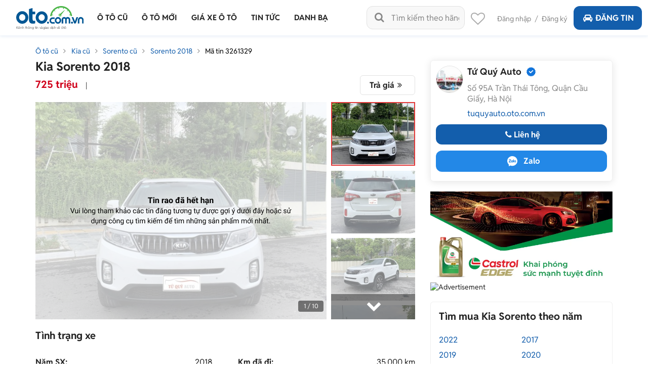

--- FILE ---
content_type: text/css
request_url: https://staticfile.oto.com.vn/dist/web/styles/autodetail_dev.min.css.gz?v=639045648025465730
body_size: 7202
content:
.box-detail-listing,.box-detail-listing .box-price{width:100%;display:inline-block}.mt-30{margin-top:30px!important}.box-detail-listing .date-code{font-weight:400;font-size:14px;line-height:24px;color:#222;text-align:left}.box-detail-listing .date-code .date{padding:0 10px}.box-detail-listing .date-code .viewed{padding-left:10px;color:#888}.box-detail-listing .date-code .code{padding-right:10px}.box-detail-listing .box-price{color:#222;font-weight:400;font-size:14px;line-height:28px;text-align:left}.box-detail-listing .box-price .save-btn{float:right;width:100px;height:30px;background:#FFF;border:1px solid #135EAC;box-sizing:border-box;border-radius:50px;line-height:30px;text-align:center;color:#135EAC;cursor:pointer}.price-big .old-price{color:#888;text-decoration:line-through;font-size:14px;font-weight:400;margin-left:5px}.box-detail-listing .box-info-user .mobile:before,.content-tab .list-kmsalon ul li::before,.slider-detail .photo .icon-video:before,.slider-detail .photo .saved:before{font-family:fontello;text-decoration:inherit;font-variant:normal;-webkit-font-smoothing:antialiased;-moz-osx-font-smoothing:grayscale;font-style:normal}.box-detail-listing .box-price .price-small{margin-left:10px;line-height:14px}.box-detail-listing .box-price .price-small font{color:#4DB848}.box-detail-listing .box-bargain{float:right}.box-detail-listing .box-bargain .btn-bargain,.box-detail-listing .box-bargain .btn-evaluate{border-radius:50px;float:left;padding:5px;height:30px;border:0;font-size:14px;color:#FFF;text-align:center;line-height:20px}.box-detail-listing .box-bargain .btn-bargain{background:#135EAC;width:112px;margin-left:10px}.box-detail-listing .box-bargain .btn-evaluate{background:#4DB848;width:170px}.scroll-tab{overflow-x:auto;display:inline-block;width:100%;overflow-y:hidden;padding-bottom:6px}.scroll-tab::-webkit-scrollbar-track{border-radius:10px;background-color:transparent}.scroll-tab::-webkit-scrollbar{height:6px;background-color:transparent}.scroll-tab::-webkit-scrollbar-thumb{border-radius:10px;background-color:rgba(0,0,0,.25)}.mr-290{margin-right:290px!important}.box-detail-listing .box-detail-photo{width:100%;display:inline-block;overflow:unset}.box-detail-photo .slider-detail{width:100%;position:relative;display:inline-block}.box-detail-photo .slider-detail .photo{width:575px;max-height:430px;float:left;text-align:center;position:relative}.slider-detail .photo .icon-videocam,.slider-detail .photo .saved{width:30px;height:30px;position:absolute;background:rgba(0,0,0,.5);border-radius:4px;right:6px;font-weight:400;font-size:16px;line-height:30px;color:#FFF;text-align:center;cursor:pointer}.slider-detail .photo .saved{top:6px}.slider-detail .photo .icon-videocam{top:42px}.slider-detail .photo .saved:before{content:'\f097';font-weight:400;speak:none;display:inline-block;text-align:center;text-transform:none}.slider-detail .photo .saved.active:before{content:'\e800'}.slider-detail .photo .icon-video:before{content:'\e813';font-weight:400;speak:none;display:inline-block;text-align:center;text-transform:none}.slider-detail .photo .number{width:50px;height:22px;position:absolute;background:rgba(0,0,0,.5);border-radius:4px;right:6px;font-weight:400;font-size:12px;line-height:22px;color:#FFF;text-align:center;bottom:15px}.slider-detail .photo .lnk-view-vd{position:absolute;background:rgba(0,0,0,.5);border-radius:50px;left:6px;font-weight:400;font-size:14px;line-height:30px;width:120px;height:30px;color:#FFF;text-align:center;bottom:6px}.box-detail-photo .slider-detail .list-item{width:calc(100% - 584px);margin-left:585px;top:0;position:absolute;right:0;height:100%;overflow:hidden}.slider-detail .list-item .btn-bt{background:rgba(34,34,34,.5);height:50px;font-weight:400;font-size:30px;text-align:center;color:#fff;line-height:50px;position:absolute;z-index:1;border:0;cursor:pointer;width:100%;right:0}.slider-detail .list-item .btn-bt i{transform:rotate(90deg);display:inline-block}.box-bank-loan .flr.expan i:before,.box-bank-loan .flr.hide i:before,.box-tab .btn-show.active:after{transform:rotate(180deg)}.slider-detail .list-item .btn-next{bottom:0}.slider-detail .list-item .btn-prev{top:0}.slider-detail .list-item .list{width:100%;overflow:hidden}.box-detail-photo .slider-detail .list-item .item{width:100%;margin-bottom:10px;cursor:pointer}.box-detail-photo .slider-detail .list-item .item.active{border:2px solid #E23838}.box-tab .content-detail.content-detail-colspan{max-height:416px;overflow:hidden;position:relative;margin-top:24px;text-align:left;font-size:16px}.box-tab .content-detail.content-detail-colspan.active{max-height:unset}.box-tab .content-detail.colspan::before{content:'';position:absolute;background:linear-gradient(180deg,rgba(255,255,255,0) 0,#FFF 100%);width:100%;height:140px;left:0;bottom:0;z-index:2}.box-info-detail .list-info li .label .icon-type-number,.box-info-detail .list-kmsalon ul li .label .icon-type-number{background-position-x:center}.box-tab .btn-show:after{transform:rotate(0)}.content-tab .list-info li{font-size:16px;margin:7px 0}.content-tab .list-info i{font-size:20px;margin-right:4px}.content-tab .col-6 .list-info li{font-size:14px;margin:0}.content-tab .list-info .col-6 i{font-size:16px}.box-info-detail .list-info li .label .icon-cab{font-size:14px}.box-info-detail .list-info li .label i::before{width:16px;margin-left:0}.box-info-detail .list-info li .small{margin-left:113px}.box-detail-listing .box-info-user{background:#F0F0F0;border-radius:4px;width:260px;padding:10px;font-weight:400;font-size:14px;line-height:16px;color:#222;margin-left:calc(100% - 260px)}.box-info-user .mobile{text-align:center}.box-detail-listing .box-info-user .avatar{width:50px;height:50px;border:1px solid #E1E1E1;background-color:#fff;text-align:center;line-height:50px;font-size:24px;color:#ACACAC;border-radius:50%;-moz-border-radius:50%;-webkit-border-radius:50%;overflow:hidden;float:left;margin-right:10px}.box-detail-listing .box-info-user .avatar img{border-radius:50%;-moz-border-radius:50%;-webkit-border-radius:50%}.box-detail-listing .box-info-user .name{margin:5px 0 8px;font-weight:700;font-size:16px;color:#222}.box-detail-listing .box-info-user .name a{color:#222}.box-detail-listing .box-info-user .name-showroom{margin:0 0 8px;font-weight:700;font-size:14px;color:#222}.box-detail-listing .box-info-user .name-showroom a{color:#222}.box-detail-listing .box-info-user .text{margin:0}.box-detail-listing .box-info-user .link{color:#135EAC;display:block;margin-top:8px}.box-detail-listing .box-info-user .mobile{color:#fff;cursor:pointer;font-size:14px;word-break:break-word;white-space:pre-line;background:#4DB848;border-radius:50px;height:30px;line-height:30px;width:100%;margin-top:10px;display:inline-block;padding:0 10px}.box-detail-listing .box-info-user .mobile:before{font-weight:400;speak:none;display:inline-block;margin-right:8px;text-align:center;text-transform:none;content:'\e81d'}.box-detail-listing .box-info-user .mobile::after{font-size:14px;content:attr(data-value);color:#fff;float:right}.box-detail-listing .box-info-user .mobile.without-after-element{text-align:center}.box-detail-listing .box-info-user .mobile.without-after-element::after{display:none}.icon-mes-fb{background:url(https://img1.oto.com.vn/Static/Images/v3/Icon-message/icon-mes-fb.png) center center no-repeat}.icon-zalo{background:url(https://img1.oto.com.vn/Static/Images/v3/Icon-message/icon-zalo.png) center center no-repeat}.box-heading-vc .heading{text-transform:none}.box-detail-listing .content-detail a{color:#135EAC}.w-270{width:270px!important}.mb-23{margin-bottom:23px!important}.ml-7{margin-left:7px!important}.mb-7{margin-bottom:7px!important}.content-detail .btn-bt-blue{background:#135EAC;border-radius:50px;height:30px;width:150px;display:inline-block;font-weight:400;font-size:14px;text-align:center;color:#fff!important;line-height:30px;cursor:pointer;border:0}.btn-report{background:#FFF;border:none;font-weight:700}.content-tab .content-detail .list-info{margin:0;padding:0;width:100%;display:inline-block}.content-tab .content-detail .list-info li{float:left;list-style:none;width:100%;font-weight:400;font-size:14px;color:#222;padding:5px 10px;position:relative;line-height:20px}.content-tab .content-detail .list-info li:nth-child(odd){background:#F0F0F0}.content-tab .content-detail .list-info li:nth-child(even){background:#Fff}.content-tab .content-detail .list-info li .label{float:left;width:178px}.content-tab .content-detail .list-info li .icon-ok{color:#4DB848;font-size:12px}.content-detail{display:block;font-weight:400;font-size:16px;line-height:32px;color:#222}.box-video-detail .videoWrapper div,.box-video-detail .videoWrapper iframe{width:100%!important}.box-detail-photo.expired{position:relative}.box-detail-listing .box-expired{background:url(https://img1.oto.com.vn/Static/Images/v3/icon-expired.png) 10px center no-repeat #F0F0F0;border-radius:4px;width:100%;display:inline-block;padding:10px 17px 14px 55px;font-weight:400;font-size:12px;line-height:18px;color:#000;margin-top:20px}.mobile-show-hide{color:#135EAC;cursor:pointer;font-size:16px;word-break:break-word;white-space:pre-line;display:inline-block;padding:0 10px}.form-calc-utcplb.list-form-popup,.mobile-show-hide.without-after-element::after{display:none}.mobile-show-hide::after{content:attr(data-value);float:right;margin-left:10px}.mobile-show-hide.without-after-element{text-align:center}.croll-counselors{overflow-y:scroll;max-height:260px;margin-right:-10px}.full-width.box-black{margin:20px 0 40px}.box-black .info-salon{margin:10px 20px}.box-black .info-salon .name-salon{color:#fff}.box-km-salon{background:#F0F0F0;border-radius:4px;padding:10px 0}.box-km-salon .list-km{padding:0 20px;list-style:none;margin:0;font-size:16px;line-height:22px}.box-km-salon .list-km li{display:block;margin:15px 0 0}.box-km-salon .list-km i{font-size:20px}.box-km-salon .box-heading-vc .heading{margin-bottom:0;text-transform:none}.full-width.box-info-user{margin:20px 0 0}.small-s .name .salon-reputation{color:#135EAC;font-weight:400;font-size:14px}.box-detail-listing .full-width.box-info-user .pull-left{width:calc(100% - 290px)}.full-width.box-info-user .small-s{margin-left:60px}.box-detail-listing .box-voucher{background:#F0F0F0;border-radius:4px;padding:10px 10px 5px;display:inline-block;width:100%;margin:20px 0 -5px}.box-detail-listing .box-voucher .heading{font-size:18px;text-transform:none;margin:0}.box-detail-listing .scroll-voucher{display:block;margin-right:-10px;overflow-x:auto;padding:0;position:relative;white-space:nowrap;margin-top:10px}.scroll-voucher::-webkit-scrollbar-track{border-radius:10px;background-color:transparent}.scroll-voucher::-webkit-scrollbar{height:2px;background-color:transparent}.scroll-voucher::-webkit-scrollbar-thumb{border-radius:10px;background-color:transparent}.scroll-voucher .item-voucher{width:280px;height:105px;background:url(http://img1.oto.com.vn/Static/Images/v3/bg-item-voucher-green.png) center no-repeat;background-size:cover;padding:0;border-radius:4px;overflow:hidden;margin:0 16px 0 0;display:inline-block;white-space:normal}.scroll-voucher .item-voucher .image{margin:12px 13px;float:left;width:80px;height:80px;border-radius:50%;border:1px solid #E1E1E1;background:#fff;overflow:hidden}.scroll-voucher .item-voucher .image img{width:100%;height:100%}.scroll-voucher .item-voucher .caption{margin-left:122px;width:145px;padding:0 10px 13px 0}.scroll-voucher .item-voucher .caption .title-voucher{margin-bottom:15px;max-height:48px;line-height:16px;font-size:14px;display:-webkit-box;overflow:hidden;-webkit-line-clamp:3;text-overflow:ellipsis;white-space:normal;word-wrap:break-word;-webkit-box-orient:vertical}.form-grey{background:#F0F0F0;border:1px solid #E1E1E1;border-radius:4px;margin:5px 0 0;padding:20px;text-align:center;height:229px}.form-grey .title-form{margin:0;font-size:18px}.form-grey p{margin:10px 0}.lnk-block{display:block;margin-top:10px}.form-grey .btn-green{width:160px;height:40px;border-radius:4px;margin-top:10px;font-size:16px;font-weight:700}.control{position:relative}.text-unit{position:absolute;right:10px;bottom:0;line-height:40px}.break-line{height:8px;width:100%;display:inline-block;background:url(http://img1.oto.com.vn/Static/Images/v3/img-line.png) repeat-x}.box-other-detail{margin:20px 0 -5px;position:relative;max-height:1079px;overflow:hidden}.box-other-detail:after{content:'';width:100%;height:80px;background:linear-gradient(180deg,rgba(255,255,255,.5) 0,#FFF 100%);display:block;bottom:0;left:0;position:absolute;z-index:1}.box-other-detail .more-bt{position:absolute;width:116px;height:30px;left:calc(50% - 58px);bottom:0;background:#FFF;border:1px solid #135EAC;border-radius:50px;font-size:14px;line-height:30px;text-align:center;color:#135EAC;z-index:3}.frm-regist-bank label{display:block;margin:0 0 10px}.frm-regist-bank .btn-green{height:40px;padding:10px 0;width:170px;background:#4DB848;border-radius:4px;text-align:center;color:#fff;font-weight:700;font-size:16px;cursor:pointer;border:0}.frm-regist-bank .box-dropdown-2 .dropdown-menu-2{width:100%;padding:0 10px}.item-option{cursor:pointer;color:#000;margin:0;line-height:30px;font-size:14px}.box-bank-loan{padding:20px 10px 10px;background:#FFF;border:1px solid #4DB848;border-radius:4px;font-size:16px;line-height:24px;color:#222;margin-top:20px}.box-info-bank-loan a.color-blue{font-size:14px;line-height:16px}.box-info-bank-loan p a.color-blue{font-size:16px}.box-info-bank-loan a.color-blue i:before{margin-left:0;width:auto}.box-bank-loan ul{list-style:none;padding:0 20px 10px;margin:0 0 10px;border-bottom:1px solid #E1E1E1;font-size:14px;line-height:16px}.box-bank-loan ul li{display:inline-block;margin-right:80px}.box-bank-loan ul li .txt,.box-bank-loan ul li i{display:inline-block;vertical-align:middle}.box-bank-loan ul li i{width:30px;height:30px;margin-right:1px}.box-bank-loan .ic-save-money{background:url(https://img1.oto.com.vn/Static/Images/v3/icon/ic-save-money.svg) center no-repeat}.box-bank-loan .ic-bill{background:url(https://img1.oto.com.vn/Static/Images/v3/icon/ic-bill.svg) center no-repeat}.box-bank-loan .ic-calendar{background:url(https://img1.oto.com.vn/Static/Images/v3/icon/ic-calendar.svg) center no-repeat}.box-bank-loan .ic-percent{background:url(https://img1.oto.com.vn/Static/Images/v3/icon/ic-percent.svg) center no-repeat}.box-bank-loan ul li:last-child{margin-right:0}.box-bank-loan .txt-sm{font-size:12px;line-height:14px;display:block;color:#888}.ic-calculator{width:20px;height:20px;display:inline-block;margin-right:5px;background:url(https://img1.oto.com.vn/Static/Images/v3/icon/ic-calculator.svg) center no-repeat;vertical-align:middle}.box-bank-loan .flr{float:right;font-size:26px;line-height:26px;color:#4DB848}.box-info-bank-loan{margin-top:20px;font-size:16px;line-height:19px}.box-info-bank-loan ul{list-style:none;padding:0;font-size:14px;line-height:16px;margin:0 0 10px}.box-info-bank-loan ul li{display:block;margin:10px 0 0;padding-left:14px;position:relative}.box-info-bank-loan ul li i{position:absolute;left:0;font-size:16px;line-height:14px;text-align:center;color:#888}.box-info-bank-loan ul li i:before{width:auto;margin:0}.box-pk{background:#F0F0F0;border-radius:4px;padding:20px 20px 13px;margin:20px 0 0}.box-pk .heading{margin:0}.list-pk{display:block;margin-right:-20px;overflow-x:auto;padding:0;position:relative;white-space:nowrap;margin-top:20px}.list-pk::-webkit-scrollbar-track{border-radius:10px;background-color:transparent}.list-pk::-webkit-scrollbar{height:2px;background-color:transparent}.list-pk::-webkit-scrollbar-thumb{border-radius:10px;background-color:transparent}.list-pk .item-pk{width:195px;border:1px solid #E1E1E1;border-radius:4px;overflow:hidden;margin:0 16px 0 0;display:inline-block;white-space:normal}.list-pk .item-pk .image{height:195px;width:195px;overflow:hidden}.list-pk .item-pk .caption{padding:10px;background:#fff}.list-pk .item-pk .caption .title{font-weight:500;font-size:16px;line-height:20px;height:40px;overflow:hidden;color:#222;margin:0}.list-pk .item-pk .caption .title a{display:-webkit-box;overflow:hidden;-webkit-line-clamp:2;text-overflow:ellipsis;white-space:normal;word-wrap:break-word;-webkit-box-orient:vertical;color:#222}.item-pk .price{font-weight:700;font-size:18px;line-height:21px;color:#135EAC;margin:5px 0 0}.item-pk .info-pk{margin:10px 0 0;padding:10px 0 0;border-top:1px solid #C4C4C4}.item-pk .txt-address{margin:5px 0}.item-pk .txt-address i:before{margin:0;width:auto}.item-pk .txt-address i{font-size:12px;color:#ACACAC;margin-right:5px}i:before{width:auto;margin:0;line-height:inherit!important}.box-bdt .space,.salon-reputation{line-height:16px;font-size:14px;display:inline-block}.mb-10{margin-bottom:10px}.box-salon{display:inline-block;width:100%}.box-salon .caption{margin-left:60px}.salon-reputation{text-align:center;color:#135EAC;margin-right:10px}.salon-reputation i:before{width:auto;margin-left:0}.box-bdt .text{margin:0}.color-8{color:#888}.box-bdt .space{color:#888;margin:0 6px 0 10px;vertical-align:middle}.box-info-salon .box-bdt{font-size:14px;color:#888;line-height:19px;border-top:none}.box-info-salon .link-sub-domain{word-wrap:break-word}.box-info-salon{padding:10px}.box-info-salon .social-zalo:before{display:none!important}.box-info-salon .social-zalo{padding:3px 16px}.box-info-salon .social .col{width:100%}.box-info-salon .zalo .txt{display:unset;line-height:36px;color:#fff;font-weight:700;font-size:16px}.box-info-salon .zalo .icon-zalo{width:36px;height:36px;background:url(https://img1.oto.com.vn/Static/Images/v5/icon-zalo2.svg) center center no-repeat}.content-popup .list-info-protect{width:300px;padding:0;margin:12.8px auto 3px}.box-info-salon .social{width:49%;background:#2388E7;border-radius:50px;height:36px}.content-popup .list-info-protect li{display:inline-block;width:100%;margin:10px 0 0;font-size:16px;line-height:22px;color:#222}.content-popup .list-info-protect li i{font-size:20px;color:#135EAC;margin-right:5px;vertical-align:middle}.content-popup .list-info-protect li i:before{width:auto;margin-left:0}.content-popup .frm-320{width:320px;margin:auto}.box-lnk-sale{width:360px;height:120px;margin:20px 0 0;background:url(http://img1.oto.com.vn/Static/Images/v3/bg-km.jpg) center no-repeat;border-radius:4px;overflow:hidden;padding:18.5px 118px 18.5px 10px;font-size:14px;line-height:20px;color:#222}.box-lnk-sale a{color:#222}.box-lnk-sale .lnk-blue{display:block;color:#135EAC;margin-top:5px}.b-column,.c-column{margin-top:10px}.head-breadcrumb{margin-bottom:-4px}.ic-w-protect{display:inline-block;margin-right:4px;width:10px;height:13px;vertical-align:middle;background:url(http://img1.oto.com.vn/Static/Images/v3/icon/ic-w-protect.svg) center no-repeat}.box-bank-loan .info-loan{list-style:none;width:100%;display:inline-block;margin:20px 0 0;border:none;padding:20px 0 0;border-top:1px solid #E1E1E1}.box-bank-loan .info-loan li{width:100%;display:inline-block;font-size:14px;line-height:20px;margin-bottom:10px}.info-loan li span{display:inline-block;margin-right:10px}.info-loan li span:first-child{width:180px}.info-loan li span:last-child{margin-right:0;color:#4DB848}.form-vote .btn-send,.frm-loan .btn-send{background:#4DB848;margin:10px auto 0;text-align:center;cursor:pointer}.frm-loan .btn-send{border-radius:4px;width:220px;height:40px;line-height:40px;display:block;font-weight:700;font-size:14px;color:#FFF;border:none}.tag-conner-red{width:58px;height:58px;position:absolute;right:0;top:0;text-align:right;font-weight:700;font-size:11px;text-transform:uppercase;color:#FFF;background:url(https://img1.oto.com.vn/Static/Images/v4/tag-conner-fire.png) left no-repeat;z-index:9}.tag-conner-red span{transform:rotate(45deg);display:inline-block;text-shadow:0 0 2.8px rgba(0,0,0,.25);text-align:left;line-height:38px;height:56px;width:100%;padding-left:7px}.tag-conner-red span i:before{width:auto;margin:0}.alert-blue{background:#DAEDFF;margin:10px 0 0;font-size:14px;line-height:20px;padding:10px;border-radius:4px}.alert-blue .lnk-blue{color:#135EAC;text-decoration:underline}.inline-box .title-box{display:inline-block;width:calc(100% - 316px);vertical-align:middle;margin:0;font-size:20px;line-height:23px;text-transform:uppercase}.fsize-24{font-size:24px}.inline-box .pull-right i{font-size:24px;color:#FEC600;vertical-align:middle}.inline-box .pull-right i::before{width:auto;margin:0}.inline-box .pull-right b{margin-right:10px;vertical-align:middle;display:inline-block}.inline-box .pull-right span{margin-left:10px;font-size:16px}.item-content-rate{display:inline-block;padding:10px 20px;border:1px solid #E1E1E1;border-radius:4px;width:100%;margin-top:20px}.item-content-rate .btn-border-green{display:inline-block;height:26px;width:100px;border:1px solid #4DB848;text-align:center;line-height:26px;color:#4DB848;margin-right:6px;margin-top:10px;border-radius:50px}.item-content-rate .rate{margin:5px 0 0;padding:0;font-size:14px;line-height:16px}.item-content-rate .list-rate{list-style:none;padding:0;margin:3px 0 0}.item-content-rate .list-rate li{display:inline-block;width:100%;font-size:14px;line-height:30px}.item-content-rate .list-rate i{color:#FEC600}.item-content-rate .list-rate i:before{width:auto;margin:0}.item-content-rate .msg-thank{display:block;margin:10px 0 0;white-space:nowrap;color:#135EAC}.item-content-rate li span{display:block;width:calc(100% - 90px);float:left}.item-content-rate li span:first-child{width:90px}.rate i{color:#FEC600}.rate i:first-child{margin-left:7px}.rate i:before{width:auto;margin:0}.item-content-rate .title{margin:10px 0 0;font-size:16px}.item-content-rate .info-rate{font-size:14px;line-height:16px;color:#888;margin:10px 0 0}.item-content-rate .info-rate .username{color:#222;font-weight:700}.item-content-rate .viewmore{font-size:14px;line-height:16px;color:#135EAC;font-style:italic;font-weight:500}.lnk-other-news{display:block;font-size:14px;line-height:20px;margin-top:20px;color:#135EAC;clear:both}.item-content-rate .content-rate{font-size:16px;line-height:24px;text-overflow:ellipsis;white-space:normal;word-wrap:break-word;-webkit-box-orient:vertical;margin:10px 0 0}.item-content-rate .content-rate.open{max-height:inherit;-webkit-line-clamp:inherit}.form-vote{border:1px solid #E1E1E1;box-sizing:border-box;border-radius:4px;padding:20px;margin:20px 0 40px}.form-vote .title-form{margin:0;font-weight:700;font-size:18px;line-height:22px;text-align:center}.form-vote .txt-note{font-size:16px;line-height:24px;margin:10px 0;text-align:center}.form-vote .text-center i{color:#FEC600;font-size:26px;line-height:26px}.form-vote .text-center i:before{width:inherit}.form-vote .control{margin-top:10px}.form-vote .btn-send{display:block;border-radius:50px;width:130px;height:30px;line-height:30px;font-size:14px;color:#FFF;border:none}.form-vote .input-text{width:100%}.form-vote textarea{border:1px solid #E1E1E1;box-sizing:border-box;border-radius:4px;width:100%;height:80px;padding:12px 10px}.form-vote textarea::-webkit-input-placeholder{color:#888;font-size:14px}.form-vote textarea::-ms-input-placeholder{color:#888;font-size:14px}.form-vote textarea::-moz-placeholder{color:#888;font-size:14px}.input-text{border:1px solid #E1E1E1;background:#fff;border-radius:4px;height:40px;line-height:20px;font-weight:400;font-size:14px;color:#222;text-align:left;padding:10px}.box-vote-detail .btn-viewmore{background:#FFF;border:1px solid #E1E1E1;border-radius:50px;display:block;width:148px;height:30px;padding:5px 0;font-weight:400;font-size:14px;color:#888;line-height:20px;text-align:center;margin:20px auto}.tag-protect.xe-kiem-dinh{border-radius:4px;display:block;width:108px;height:20px;font-weight:700;font-size:12px;line-height:20px;text-align:center;color:#135EAC;margin:0 0 5px;background:#FFF;border:1px solid #135EAC}.list-workder{margin:0 -10px}.item-worker{display:inline-block;width:100%;border-bottom:1px solid #E1E1E1;margin:0 0 15px;padding:0 0 15px}.item-worker:last-child{border-bottom:0;margin-bottom:0;padding-bottom:0}.item-worker .photo{width:50px;height:50px;overflow:hidden;display:inline-block;vertical-align:middle}.item-worker .photo img{width:100%;height:100%;border-radius:50%;vertical-align:middle}.item-worker .caption{margin-left:6px;vertical-align:middle;display:inline-block;font-size:14px;line-height:16px;width:calc(100% - 60px)}.item-worker .caption .name{font-weight:700;font-size:16px;line-height:19px;margin:0}.item-worker .caption .info-worker{margin:5px 0 0}.info-worker .txt-gray{color:#888;display:inline-block;vertical-align:middle}.info-worker .txt-gray i:before{width:auto;margin:0 4px 0 2px}.item-worker .caption .phone-number{margin:5px 0 0}.item-worker.last{border-bottom:0;margin-bottom:0;padding-bottom:0}.box-right .box-content-c{margin-bottom:0}.box-right .banner-auto-detail div:last-child{margin-top:30px}.box-right .heading-c{margin-top:20px}.list-form-popup{width:400px;margin:20px auto 0;display:block;text-align:center}.box-rate .heading{display:inline-block;margin:0}.box-rate .txt-rate{margin:10px 0 0;font-size:24px;line-height:24px;color:#222;display:block}.box-rate .txt-rate i,.item-content-rate .rate i{color:#FEC600}.box-rate .txt-rate i::before,.item-content-rate .rate i::before{width:auto;margin:0}.box-rate .txt-rate .icon-star-half-alt{margin-left:5px}.box-rate .txt-sm{font-weight:400;font-size:16px;line-height:19px;margin-left:3px}.list-tag-comment{display:inline-block;width:100%;padding:0;margin:10px 0 0}.list-tag-comment li{display:inline-block;border:1px solid #E1E1E1;border-radius:4px;padding:0 20px;font-size:14px;line-height:30px;height:30px;margin-right:6px;cursor:pointer}.list-tag-comment li.active{color:#135EAC;border-color:#135EAC}.box-comment-customer .item-content-rate .rate{font-size:18px;line-height:21px;margin-top:0}.box-comment-customer .rate i:first-child{margin-left:5px}.box-comment-customer .item-content-rate .info-rate .username{font-weight:400;font-size:16px}.box-comment-customer .item-content-rate .view-more{color:#135EAC}.box-form-vote{border:1px solid #E1E1E1;box-shadow:0 0 8px rgba(0,0,0,.15);border-radius:4px;margin:20px 0 0;padding:20px}.box-form-vote .heading.fs-18{font-size:18px;line-height:20px;margin:0;text-align:center;text-transform:none}.box-form-vote .list-star{display:inline-block;width:100%;padding:0;text-align:center;list-style:none;margin:10px 0 20px}.box-form-vote .list-star i{font-size:26px;line-height:26px;color:#FEC600}.box-form-vote .list-star i:before{width:auto;margin:0 3px}.box-form-vote .control textarea{height:80px}.box-form-vote .btn-green.w200{width:200px;display:block;margin:auto;border-radius:4px;height:40px;line-height:40px;font-weight:700;font-size:16px}.box-form-vote .heading .cl-blue{color:#135EAC}.fsize-16{font-size:16px!important}.btn-border-regist,.cancel-bt{font-size:16px;cursor:pointer}.cancel-bt{position:absolute;right:10px;top:10px;color:#c4c4c4}.btn-border-regist{width:160px;height:40px;display:block;margin:0 auto;background:linear-gradient(90deg,#004D9D 0,#0067D2 100%);border:2px solid #00DFED;box-shadow:0 0 16px rgba(0,240,255,.4);border-radius:10px;font-weight:700;text-align:center;text-transform:uppercase;line-height:40px;color:#FFF}.btn-border-regist i{font-size:14px;margin-left:6px}.box-form-vote .select select{-webkit-appearance:none;-moz-appearance:none;-ms-appearance:none;appearance:none;position:relative;z-index:1;background:0 0!important;cursor:pointer}.box-form-vote .select{position:relative}.box-form-vote .select:after{content:'\E81C';font-family:fontello;font-style:normal;font-weight:400;position:absolute;z-index:0;right:10px;top:15px}.box-form-vote .row{margin:0 -5px}.box-form-vote .row .col-6{padding:0 5px}.box-form-vote .control{width:100%;margin:0 0 10px}.box-form-vote .control .inp,.box-form-vote .control textarea{background:#FFF;border:1px solid #E1E1E1;padding:10px;border-radius:4px;width:100%}.box-form-vote .control .inp{height:40px}.item-content-rate .status-rate{display:block;font-size:14px;line-height:16px;color:#888;margin:10px 0 0}.slider-detail .photo .number{left:auto}.box-salon .name{font-size:18px}.box-salon .name a{color:#222}.active-saved .saveAuto,.savedAuto{display:none!important}.active-saved .savedAuto{display:inline!important}.saved.active-saved:before{display:none!important}.box-tab .content-bottom .pull-right .btn-save.active-saved .icon-heart-empty::before{content:'\E859'}.list-kmsalon ul{margin:0;padding:0;width:100%;display:inline-block;list-style:none}.box-info-detail .list-kmsalon ul li{width:calc(33.333% - 6.67px);float:left;list-style:none;font-size:14px;color:#222;line-height:20px;padding:5px 0;margin:0 10px 6px 0}.box-info-detail .list-kmsalon ul li:nth-child(3n){margin-right:0}.box-info-detail .list-kmsalon ul li:nth-child(3n+1){clear:left}.box-info-detail .list-kmsalon ul li .label{width:120px;float:left;font-weight:700;padding-left:24px;position:relative;margin-right:8px;font-size:14px;line-height:20px}.box-info-detail .list-kmsalon ul li .label i{color:#888;display:inline-block;text-align:left;font-size:16px;left:0;position:absolute;font-weight:400;top:0}.content-tab .list-kmsalon ul li::before{content:'\e814';font-weight:400;speak:never;display:inline-block;width:1em;margin-right:.2em;text-align:center;text-transform:none;line-height:1em;margin-left:.2em;color:#4DB848}.content-tab .list-kmsalon ul li{font-size:16px;margin:7px 0}.content-tab .list-kmsalon ul i{font-size:20px;margin-right:4px}.content-tab .col-6 .list-kmsalon ul li{font-size:14px;margin:0}.content-tab .list-kmsalon ul .col-6 i{font-size:16px}.box-info-detail .list-kmsalon ul li .label .icon-cab{font-size:14px}.box-info-detail .list-kmsalon ul li .label i::before{width:16px;margin-left:0}.box-detail-listing .box-tab .menu-tab,.star-rate .empty-rate,.star-rate .full-rate{width:100%}.box-info-detail .list-kmsalon ul li .small{margin-left:113px}.box-salon .time.color-green{color:#4DB848}.box-salon .time.color-green::before{background:#4DB848}.box-bank-loan .flr:hover{cursor:pointer}.tag-conner-red{background-size:110% 110%;background-position:center}.box-detail-photo .slider-detail .list-item .item.swiper-slide-thumb-active{border:2px solid #e23838}.frm-loan .control .txt-222222{color:#222}.avatar span{color:#fff}.box-salon .bg-avatar{background:#135EAC;opacity:60%}.box-salon .bg-avatar2{background:#4DB848;opacity:60%}.star-rate{display:inline-block;position:relative;margin-left:7px}.b-promotion,.item-content-rate .rate i:first-child,.star-rate .rate i:first-child,.star-rate-header i:first-child{margin-left:0}.star-rate .full-rate{position:absolute;left:0;right:0;z-index:1;overflow:hidden;white-space:nowrap;top:0}.inline-box .pull-right .star-rate span{margin:0}#box-frm-vote .item-rate i{position:relative}#box-frm-vote .item-rate i .rating{position:absolute;top:0;height:100%;width:50%;cursor:pointer;right:0;left:0}#box-frm-vote .item-rate i .rating-r{left:50%}.box-vote-detail .viewmore:hover{cursor:pointer}.color-blue{color:#135EAC!important}.form-vote .text-center i:before{margin:0}.box-detail-listing .swiper-wrapper{height:auto}.box-content-c-banner{border:none;padding:0}#box-frm-vote .bxhvalidatetooltip{width:100%}.box-detail-listing .box-price .price-small:hover,.saved:hover{cursor:pointer}.box-detail-photo .slider-detail .list-item .item.swiper-slide-thumb-active{height:126px!important}.box-price .saved.active-saved::before{content:none!important}.modal-dialog .content-popup{width:100%;display:inline-block;background-color:#fff;position:relative;min-height:200px;box-shadow:0 0 4px rgba(0,0,0,.4);border-radius:4px;font-size:14px;line-height:20px;color:#222;padding:30px 20px 15px}.modal-dialog .content-popup .title{font-weight:700;font-size:20px;line-height:18px;text-align:center;color:#222;margin:0}.item-phone:hover{cursor:pointer}.item-phone i{margin-right:3px}.txt-popup{font-size:16px;text-align:center;margin:10px 0 0}.lienhe{width:230px;margin-left:5px;background:#4DB848;border-radius:50px;height:30px;text-align:center;display:inline-block;line-height:30px;font-size:14px;vertical-align:middle;color:#FFF;cursor:pointer}.scroll-tab{position:relative;overflow:hidden;height:36px;border-bottom:2px solid #EBEBEB}.box-detail-listing .box-tab .menu-tab{border:none}.scroll-tab ul{width:100%;overflow-x:auto;overflow-y:hidden;position:absolute;height:100%}.scroll-tab ul::-webkit-scrollbar-track{border-radius:10px;background-color:transparent}.scroll-tab ul::-webkit-scrollbar{height:6px;background-color:transparent;display:none}.scroll-tab ul::-webkit-scrollbar-thumb{border-radius:10px;background-color:rgba(0,0,0,.25)}.scroll-tab ul:hover::-webkit-scrollbar{display:block}.btn-bt-blue{color:#135EAC!important}.box-info-salon .item-phone{display:block;background:#fff;border:1px solid #4db848;box-sizing:border-box;border-radius:100px;width:170px;height:40px;line-height:40px;font-weight:700;font-size:16px;text-align:center;color:#4db848;margin:10px auto 5px}.mg-left--10{margin-left:-10px}.box-detail-photo .slider-detail .photo .icon-360{background:url(https://img1.oto.com.vn/Static/Images/icon-tinrao/icon-360-white-big.png) center center no-repeat rgba(0,0,0,.7);position:absolute;width:60px;height:60px;left:50%;top:calc(50% - 30px);border:0;margin-left:-30px;margin-top:-30px;border-radius:50%;-moz-border-radius:50%;-webkit-border-radius:50%}.box-detail-photo .slider-detail .photo .note-360{background:rgba(0,0,0,.7);position:absolute;width:138px;height:33px;left:calc(50% - 30px);top:calc(50% + 35px);border:0;margin-left:-30px;margin-top:-30px;color:#fff;line-height:31px;font-weight:700}.box-detail-photo .slider-detail .photo .icon-video{background:url(https://img1.oto.com.vn/Static/Images/icon-tinrao/icon-play-big.png) no-repeat;position:absolute;width:80px;height:56px;left:50%;top:50%;border:0;margin-left:-40px;margin-top:-23px}.box-detail-photo .slider-detail .list-item .item{position:relative;opacity:.5}.slider-detail .list-item .icon-360-small{background:url(https://img1.oto.com.vn/Static/Images/icon-tinrao/icon-360-white.png) center center no-repeat rgba(0,0,0,.7);position:absolute;width:40px;height:40px;left:50%;top:50%;border:0;margin-left:-20px;margin-top:-20px;border-radius:50%;-moz-border-radius:50%;-webkit-border-radius:50%}.slider-detail .list-item .icon-video{background:url(https://img1.oto.com.vn/Static/Images/icon-tinrao/Play-s.png) no-repeat;position:absolute;width:40px;height:28px;left:50%;top:50%;border:0;margin-left:-20px;margin-top:-14px}.slider-detail .photo .swiper-wrapper .swiper-slide .video{width:100%}.share-fbgg{float:right;margin-right:10px;padding-top:5px}.txt-pricename{text-transform:capitalize}.form-calc-utcplb.list-form-popup.open{display:block}.modal-dialog .content-popup .panel-header .title{color:#fff}.tag-reference-price{display:inline-block;background:url(https://img1.oto.com.vn/Static/Images/v3/icon/icon-tag.svg) center no-repeat;width:8px;height:8px;vertical-align:middle;margin-right:2px}.b-promotion,.tag-protect{margin-right:10px}.reference-price{font-style:italic;font-weight:400;font-size:13px;line-height:26px;color:#ACACAC;vertical-align:top}.box-salon .time{display:block}.protect li .ic-protect,.protect li span{float:left}.box-bank-loan ul li .txt .red{font-size:16px}.b-promotion{float:left}.box-status-information{overflow:hidden;background:#F0F0F0;border:1px solid #E1E1E1;border-radius:4px;margin:10px 0 20px;font-size:14px;display:flex;flex-direction:row;align-items:center;padding:15px 20px}.box-status-information img{margin-right:20px;width:80px;height:80px}.box-status-information p{margin-right:20px;line-height:20px}.box-status-information a{background:#135EAC;border-radius:50px;display:block;height:30px;line-height:30px;padding:0 15px;color:#fff;font-weight:700;white-space:nowrap}.box-info-salon .txt-link{line-height:28px!important}.box-list-car .heading-group a{color:#135EAC!important}.box-tab .content-detail.hidden-desc::before{content:'';position:absolute;background:linear-gradient(180deg,rgba(255,255,255,0) 0,#FFF 100%);width:100%;height:140px;left:0;bottom:0;z-index:2}.box-tab .content-detail.hidden-desc{max-height:220px;overflow:hidden;position:relative}.box-list-car .btn-group .btn{z-index:1}.box-list-car .item-car .btn-tel{color:#fff}.box-dropdown-2{width:100%}.box-dropdown-2 .dropdown{position:relative;background:#fff;border:1px solid #E1E1E1;display:inline-block;border-radius:4px;height:40px;font-size:14px;width:100%;padding:9px 10px;line-height:20px;color:#222;cursor:pointer}.box-dropdown-2 .dropdown:before{content:'\e804';position:absolute;right:0;top:0;height:40px;width:30px;font-size:16px;font-style:normal;text-align:center}.box-dropdown-2 .dropdown-menu-2{position:absolute;top:100%;right:0;z-index:100;display:none;float:left;min-width:160px;background:#FFF;box-shadow:0 0 4px rgba(0,0,0,.3);min-height:80px}.box-dropdown-2.open .dropdown-menu-2{display:block}.box-list-car .item-car{height:auto}.content-description,.ws-preline{white-space:pre-line}.box-detail-photo.expired .slider-detail .photo:before{position:absolute;z-index:4;top:0;left:0;right:0;bottom:0;background:url(../images/watermark-expired.png) center center no-repeat rgba(255,255,255,.7);content:""}.box-detail-photo.sold .slider-detail .photo:before{position:absolute;z-index:4;top:0;left:0;right:0;bottom:0;background:url(../images/watermark-sold.png) center center no-repeat rgba(255,255,255,.7);content:""}.box-info-salon .box-bdt{text-align:left}.box-list-car .item-car .price{display:inline-block;margin-bottom:0}.box-list-car .item-car .location{display:inline;float:right}.box-list-car .item-car .info-car{white-space:nowrap}.titel-tab-detail{border-bottom:none}.titel-tab-detail:before{display:none}

--- FILE ---
content_type: application/javascript
request_url: https://oto.com.vn/Scripts/antispam/modalAntispan.min.js?v=639045648025465730
body_size: 1074
content:
var modalAtsp={requestFromMember:!1,init:function(){$("#closeCapcha").click(()=>{modalAtsp.closeModal()});$("#img_CAPTCHA").click(()=>{modalAtsp.refreshCapcha(modalAtsp.requestFromMember)});$("#verifycapcha").click(()=>{modalAtsp.submit()})},refreshCapcha:function(n){let t="/Home/CapchaAntispam?v="+new Date;n&&(t="/member/captcha/antispam?v="+new Date);$("#img_CAPTCHA").attr("src",t)},showModal:function(n){modalAtsp.requestFromMember=n;$("#capchaAntispamModal").show();$("#capchaAntispamModal").css("z-index",109999)},closeModal:function(){$("#capchaAntispamModal").css("z-index",2);$("#capchaAntispamModal").hide()},submit:function(){let n=$("#valueCapcha").val().trim();if(n!=undefined&&n.length>0){$("#loading").show();let t="/Home/VerifyCapchaAtsp";modalAtsp.requestFromMember&&(t="/member/verifycapcha-antispam");$.post(t,{verifyCode:String(n).slice(0,3)},function(n){n.Result?($("#loading").hide(),modalAtsp.closeModal()):(alert(n.Message),modalAtsp.refreshCapcha(modalAtsp.requestFromMember),$("#loading").hide());$("#valueCapcha").val("")})}else alert("Bạn chưa nhập mã xác nhận!")}};window.addEventListener("DOMContentLoaded",()=>{modalAtsp.init()});